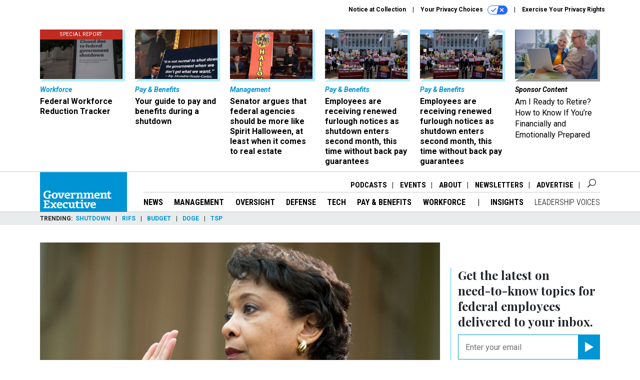

--- FILE ---
content_type: text/html; charset=utf-8
request_url: https://www.google.com/recaptcha/api2/anchor?ar=1&k=6LdOl7YqAAAAABKtsfQAMJd68i9_0s1IP1QM3v7N&co=aHR0cHM6Ly93d3cuZ292ZXhlYy5jb206NDQz&hl=en&v=cLm1zuaUXPLFw7nzKiQTH1dX&size=normal&anchor-ms=20000&execute-ms=15000&cb=7lf7zo5dl9l
body_size: 45919
content:
<!DOCTYPE HTML><html dir="ltr" lang="en"><head><meta http-equiv="Content-Type" content="text/html; charset=UTF-8">
<meta http-equiv="X-UA-Compatible" content="IE=edge">
<title>reCAPTCHA</title>
<style type="text/css">
/* cyrillic-ext */
@font-face {
  font-family: 'Roboto';
  font-style: normal;
  font-weight: 400;
  src: url(//fonts.gstatic.com/s/roboto/v18/KFOmCnqEu92Fr1Mu72xKKTU1Kvnz.woff2) format('woff2');
  unicode-range: U+0460-052F, U+1C80-1C8A, U+20B4, U+2DE0-2DFF, U+A640-A69F, U+FE2E-FE2F;
}
/* cyrillic */
@font-face {
  font-family: 'Roboto';
  font-style: normal;
  font-weight: 400;
  src: url(//fonts.gstatic.com/s/roboto/v18/KFOmCnqEu92Fr1Mu5mxKKTU1Kvnz.woff2) format('woff2');
  unicode-range: U+0301, U+0400-045F, U+0490-0491, U+04B0-04B1, U+2116;
}
/* greek-ext */
@font-face {
  font-family: 'Roboto';
  font-style: normal;
  font-weight: 400;
  src: url(//fonts.gstatic.com/s/roboto/v18/KFOmCnqEu92Fr1Mu7mxKKTU1Kvnz.woff2) format('woff2');
  unicode-range: U+1F00-1FFF;
}
/* greek */
@font-face {
  font-family: 'Roboto';
  font-style: normal;
  font-weight: 400;
  src: url(//fonts.gstatic.com/s/roboto/v18/KFOmCnqEu92Fr1Mu4WxKKTU1Kvnz.woff2) format('woff2');
  unicode-range: U+0370-0377, U+037A-037F, U+0384-038A, U+038C, U+038E-03A1, U+03A3-03FF;
}
/* vietnamese */
@font-face {
  font-family: 'Roboto';
  font-style: normal;
  font-weight: 400;
  src: url(//fonts.gstatic.com/s/roboto/v18/KFOmCnqEu92Fr1Mu7WxKKTU1Kvnz.woff2) format('woff2');
  unicode-range: U+0102-0103, U+0110-0111, U+0128-0129, U+0168-0169, U+01A0-01A1, U+01AF-01B0, U+0300-0301, U+0303-0304, U+0308-0309, U+0323, U+0329, U+1EA0-1EF9, U+20AB;
}
/* latin-ext */
@font-face {
  font-family: 'Roboto';
  font-style: normal;
  font-weight: 400;
  src: url(//fonts.gstatic.com/s/roboto/v18/KFOmCnqEu92Fr1Mu7GxKKTU1Kvnz.woff2) format('woff2');
  unicode-range: U+0100-02BA, U+02BD-02C5, U+02C7-02CC, U+02CE-02D7, U+02DD-02FF, U+0304, U+0308, U+0329, U+1D00-1DBF, U+1E00-1E9F, U+1EF2-1EFF, U+2020, U+20A0-20AB, U+20AD-20C0, U+2113, U+2C60-2C7F, U+A720-A7FF;
}
/* latin */
@font-face {
  font-family: 'Roboto';
  font-style: normal;
  font-weight: 400;
  src: url(//fonts.gstatic.com/s/roboto/v18/KFOmCnqEu92Fr1Mu4mxKKTU1Kg.woff2) format('woff2');
  unicode-range: U+0000-00FF, U+0131, U+0152-0153, U+02BB-02BC, U+02C6, U+02DA, U+02DC, U+0304, U+0308, U+0329, U+2000-206F, U+20AC, U+2122, U+2191, U+2193, U+2212, U+2215, U+FEFF, U+FFFD;
}
/* cyrillic-ext */
@font-face {
  font-family: 'Roboto';
  font-style: normal;
  font-weight: 500;
  src: url(//fonts.gstatic.com/s/roboto/v18/KFOlCnqEu92Fr1MmEU9fCRc4AMP6lbBP.woff2) format('woff2');
  unicode-range: U+0460-052F, U+1C80-1C8A, U+20B4, U+2DE0-2DFF, U+A640-A69F, U+FE2E-FE2F;
}
/* cyrillic */
@font-face {
  font-family: 'Roboto';
  font-style: normal;
  font-weight: 500;
  src: url(//fonts.gstatic.com/s/roboto/v18/KFOlCnqEu92Fr1MmEU9fABc4AMP6lbBP.woff2) format('woff2');
  unicode-range: U+0301, U+0400-045F, U+0490-0491, U+04B0-04B1, U+2116;
}
/* greek-ext */
@font-face {
  font-family: 'Roboto';
  font-style: normal;
  font-weight: 500;
  src: url(//fonts.gstatic.com/s/roboto/v18/KFOlCnqEu92Fr1MmEU9fCBc4AMP6lbBP.woff2) format('woff2');
  unicode-range: U+1F00-1FFF;
}
/* greek */
@font-face {
  font-family: 'Roboto';
  font-style: normal;
  font-weight: 500;
  src: url(//fonts.gstatic.com/s/roboto/v18/KFOlCnqEu92Fr1MmEU9fBxc4AMP6lbBP.woff2) format('woff2');
  unicode-range: U+0370-0377, U+037A-037F, U+0384-038A, U+038C, U+038E-03A1, U+03A3-03FF;
}
/* vietnamese */
@font-face {
  font-family: 'Roboto';
  font-style: normal;
  font-weight: 500;
  src: url(//fonts.gstatic.com/s/roboto/v18/KFOlCnqEu92Fr1MmEU9fCxc4AMP6lbBP.woff2) format('woff2');
  unicode-range: U+0102-0103, U+0110-0111, U+0128-0129, U+0168-0169, U+01A0-01A1, U+01AF-01B0, U+0300-0301, U+0303-0304, U+0308-0309, U+0323, U+0329, U+1EA0-1EF9, U+20AB;
}
/* latin-ext */
@font-face {
  font-family: 'Roboto';
  font-style: normal;
  font-weight: 500;
  src: url(//fonts.gstatic.com/s/roboto/v18/KFOlCnqEu92Fr1MmEU9fChc4AMP6lbBP.woff2) format('woff2');
  unicode-range: U+0100-02BA, U+02BD-02C5, U+02C7-02CC, U+02CE-02D7, U+02DD-02FF, U+0304, U+0308, U+0329, U+1D00-1DBF, U+1E00-1E9F, U+1EF2-1EFF, U+2020, U+20A0-20AB, U+20AD-20C0, U+2113, U+2C60-2C7F, U+A720-A7FF;
}
/* latin */
@font-face {
  font-family: 'Roboto';
  font-style: normal;
  font-weight: 500;
  src: url(//fonts.gstatic.com/s/roboto/v18/KFOlCnqEu92Fr1MmEU9fBBc4AMP6lQ.woff2) format('woff2');
  unicode-range: U+0000-00FF, U+0131, U+0152-0153, U+02BB-02BC, U+02C6, U+02DA, U+02DC, U+0304, U+0308, U+0329, U+2000-206F, U+20AC, U+2122, U+2191, U+2193, U+2212, U+2215, U+FEFF, U+FFFD;
}
/* cyrillic-ext */
@font-face {
  font-family: 'Roboto';
  font-style: normal;
  font-weight: 900;
  src: url(//fonts.gstatic.com/s/roboto/v18/KFOlCnqEu92Fr1MmYUtfCRc4AMP6lbBP.woff2) format('woff2');
  unicode-range: U+0460-052F, U+1C80-1C8A, U+20B4, U+2DE0-2DFF, U+A640-A69F, U+FE2E-FE2F;
}
/* cyrillic */
@font-face {
  font-family: 'Roboto';
  font-style: normal;
  font-weight: 900;
  src: url(//fonts.gstatic.com/s/roboto/v18/KFOlCnqEu92Fr1MmYUtfABc4AMP6lbBP.woff2) format('woff2');
  unicode-range: U+0301, U+0400-045F, U+0490-0491, U+04B0-04B1, U+2116;
}
/* greek-ext */
@font-face {
  font-family: 'Roboto';
  font-style: normal;
  font-weight: 900;
  src: url(//fonts.gstatic.com/s/roboto/v18/KFOlCnqEu92Fr1MmYUtfCBc4AMP6lbBP.woff2) format('woff2');
  unicode-range: U+1F00-1FFF;
}
/* greek */
@font-face {
  font-family: 'Roboto';
  font-style: normal;
  font-weight: 900;
  src: url(//fonts.gstatic.com/s/roboto/v18/KFOlCnqEu92Fr1MmYUtfBxc4AMP6lbBP.woff2) format('woff2');
  unicode-range: U+0370-0377, U+037A-037F, U+0384-038A, U+038C, U+038E-03A1, U+03A3-03FF;
}
/* vietnamese */
@font-face {
  font-family: 'Roboto';
  font-style: normal;
  font-weight: 900;
  src: url(//fonts.gstatic.com/s/roboto/v18/KFOlCnqEu92Fr1MmYUtfCxc4AMP6lbBP.woff2) format('woff2');
  unicode-range: U+0102-0103, U+0110-0111, U+0128-0129, U+0168-0169, U+01A0-01A1, U+01AF-01B0, U+0300-0301, U+0303-0304, U+0308-0309, U+0323, U+0329, U+1EA0-1EF9, U+20AB;
}
/* latin-ext */
@font-face {
  font-family: 'Roboto';
  font-style: normal;
  font-weight: 900;
  src: url(//fonts.gstatic.com/s/roboto/v18/KFOlCnqEu92Fr1MmYUtfChc4AMP6lbBP.woff2) format('woff2');
  unicode-range: U+0100-02BA, U+02BD-02C5, U+02C7-02CC, U+02CE-02D7, U+02DD-02FF, U+0304, U+0308, U+0329, U+1D00-1DBF, U+1E00-1E9F, U+1EF2-1EFF, U+2020, U+20A0-20AB, U+20AD-20C0, U+2113, U+2C60-2C7F, U+A720-A7FF;
}
/* latin */
@font-face {
  font-family: 'Roboto';
  font-style: normal;
  font-weight: 900;
  src: url(//fonts.gstatic.com/s/roboto/v18/KFOlCnqEu92Fr1MmYUtfBBc4AMP6lQ.woff2) format('woff2');
  unicode-range: U+0000-00FF, U+0131, U+0152-0153, U+02BB-02BC, U+02C6, U+02DA, U+02DC, U+0304, U+0308, U+0329, U+2000-206F, U+20AC, U+2122, U+2191, U+2193, U+2212, U+2215, U+FEFF, U+FFFD;
}

</style>
<link rel="stylesheet" type="text/css" href="https://www.gstatic.com/recaptcha/releases/cLm1zuaUXPLFw7nzKiQTH1dX/styles__ltr.css">
<script nonce="UvjWoouxL8Iy7iXb6TmcOQ" type="text/javascript">window['__recaptcha_api'] = 'https://www.google.com/recaptcha/api2/';</script>
<script type="text/javascript" src="https://www.gstatic.com/recaptcha/releases/cLm1zuaUXPLFw7nzKiQTH1dX/recaptcha__en.js" nonce="UvjWoouxL8Iy7iXb6TmcOQ">
      
    </script></head>
<body><div id="rc-anchor-alert" class="rc-anchor-alert"></div>
<input type="hidden" id="recaptcha-token" value="[base64]">
<script type="text/javascript" nonce="UvjWoouxL8Iy7iXb6TmcOQ">
      recaptcha.anchor.Main.init("[\x22ainput\x22,[\x22bgdata\x22,\x22\x22,\[base64]/[base64]/[base64]/[base64]/[base64]/KHEoSCw0MjUsSC5UKSxpZShILGwpKTpxKEgsNDI1LGwpLEgpKSw0MjUpLFcpLEgpKX0sRUk9ZnVuY3Rpb24obCxDLEgsVyl7dHJ5e1c9bFsoKEN8MCkrMiklM10sbFtDXT0obFtDXXwwKS0obFsoKEN8MCkrMSklM118MCktKFd8MCleKEM9PTE/[base64]/[base64]/[base64]/[base64]/[base64]/[base64]/[base64]/[base64]/[base64]/[base64]/[base64]\\u003d\\u003d\x22,\[base64]\x22,\x22N8KLwr0kw7Uowpk5WcKFcjlIwq3DmMKxw5vCkFHDvMKEwpI6w5gNSX0KwoIvNGV+RMKBwpHDogDCpMO4CMOnwpx3wqLDpQJKwpDDosKQwpJ3E8OITcKIwqxzw4DDscKWGcKsHwgew4ALwq/[base64]/Cs8O6O8KSRcKmw6wBQ8OMw4XDt8O0w41ScsKfw6vDpRhoecKHwqDCmmjCmsKQWXFOZ8ORFcKEw4t7I8KJwpojZ2oiw7sJwr07w4/CqyzDrMKXEE04woU5w4gfwoguw41FNsKPW8K+RcO4wqQ+w5oZwp3DpG9LwqZrw7nChyHCnDYiVAtuw7tdLsKFwpvCkMO6wp7DmsKQw7U3wohGw5J+w7Ipw5LCgFbCtsKKJsKXXWlvTMKEwpZvYsOcMgpTSMOSYSHCoQwEwppqUMKtF2TCoSfCl8K6AcOvw4XDpmbDug/[base64]/HMOqwpDDosKIwqrCvnDDkcOtDcKHw5fDmsKpb8K4IcK2w6VjOXMWw7fCoEHCq8OJU1bDnVnCn349w4nDqi1BBcKvwozCo23CmQ5rw7gRwrPCh3vCgwLDhXvDrMKOBsOCw59RfsOAOUjDtMORw6/[base64]/Ctkg5LEYZwrBcasK5W8OvNGJVZcOKOSzDvEnCvzcQDBBVZsO2w6LCpXl4w7goC2M0wq1JOhjCiSPCosOjVXdbbsOjLcO4woEXwoDCgcKCQnNpw6bCinphwoA5DcOzWjkSTA4IccKgw5/Dq8OgwojChMOcwpltwplqfC3DjMKrQ3PCvRttwp04VsKtwrjCrcK1w6rDlMKtw4AJwq0tw5zDqsK+GcKEwrbDu25USD/CosKew6F8w7sTwrg7w6jClREcZCodPn5mbMOHJcO6eMKcwoPCn8KnSsODwoYZw5dVw5geDinCjAg2Ww3CpAPCsMOVw6HCv3BRasOAw5HCo8Kkc8K4w4DCjHdKw4bDmHAZw4pMPsKkLVfCtiRYasOADMK8KMKJw5cQwqsFQMOSwr/[base64]/wo1mwq7DqDPDqgnDr2gPwpPCg2vCkDdvUcKmecO7w4dIwonDm8OsE8KKCER7QsOvw7jCq8OAw7/Ds8OOw4zCusKxZsKsZmLCiGzDq8KuwpfCm8OUwonCksKrLMKjw4shYzx0HV/DrsOhOMOOwrVpw4kKw7jCgsK9w6kNw7vCncK0UsOaw7JEw4YbPcOUfRDCgXHCs0Jlw4HCiMKCOCTCo0ARHUzClcK4fcO9wq92w5XDpMOLHCJ4M8OnE29UZMOJeVjDhAJDw4/[base64]/w7/DhkXDknDCmMOXw4bCrwQQXlXDmcKcwqBywrdBAsOYExXCuMKPwojDsRwAIljDg8OAw5Z0EFDCjcOswqZ7w5TCvMOec1xZR8Kxw7V7wq3CicOcFcKRw6fCnsKpw5RIcFREwrzDiATCqsKWwpDCocKNcsO6wrrCtD9Yw7XCgVhDwr3CvXQLwq8jwo/[base64]/[base64]/Cj8KEwqR7GcKCwqbCrcK1AQPCtMOYbVzDnDM/[base64]/CrcOJwp8Nw5LCisK8wqnDksKgG8OZw6sQEXRNT8O7ZXfCvXnCmDHDjcK4VlMqwq5Qw7sSw7XCgCtCwrbCocKpwrQvMsK6wrXDjDI2wp9ebmzCkWovw6FUUj8JWm/[base64]/CuWEWwobCvWDDrsOJw6tzU8KbM8Oew7XCg2FUCMOaw5I7E8Oow7ZPwodpfUh2wqjCl8O+wqgvXMOWw5jDiS1HX8Kzw6gsMsKqwpJ3GcOjwrvCvXbCk8OgesOLD3nDvyFTw5zCgU/Drkotw7pxaldqaRZ7w7RqOTNYw6DCmg14e8O2XsKhBydiKQDDicOowr5XwpfDlEgmwo3CkDJNCMKdZcK+SnTDq0jDp8K9QsK2wqvDn8KFGcKEYcOsLF8pw4VKwpTCsQBeccO6wo4ywr/CnMKNNB/DjsONwrF8KH7CuiJUwq/Cgw3DkcO9eMOIdMOAUsOYBDHDv2QhCMKhecOAwrTDoUl0McKdwr1pByDCnsOYwojCgMOqPWdWwqzDsH/DuUQ9w6Zuw7dnwrPCuj1sw59EwoJDw6HDhMKswqtBMy4sPFUKNGXCn0zCrsOew6pDw71RF8Oowqp7fhJzw7Mhw5jDs8KGwptiHlPDrcKSHMOHS8KIw6bCgMOrNX/DrQUJIsKcfMOtworCpj0MfCA4P8OlRcKtKcKtwqlFwq/[base64]/Dq8KJFCFpw6/ClTRYwo9kEsKHSMKow5zCjVXCisOFUMKJwoRCaCHDs8OBw6Z6w5Ysw6HCmMKIVsK3YCBhacKLw5LCkcObwoYSJcOXw4jCmcKHZl0WY8KywrwowoByNMOWw5BSw5wRBsOhw6s4wqBHJsOuwrozw7XDiAvDsnDCtMKDw7cBw77Dvz/DiVhWc8KywrVMwrLCs8Kow7rDn3jDgcKtw7x+ADXCsMOCw7bCr1zDmcO2wovDoATCgsKRXcO6PU4xGhnDv0DCt8KHV8OQJsOaTkV3CwhDw4ECw53Ch8KWPcOLAcKGw7pdbz9/[base64]/Dk2BVF8OPwqMkw6YywqBTwrLDtsOnw4JvWnUpGsKGw6ZRaMKYUcOcD1zDmm4Gw5/CtVnDmcKpej/[base64]/Ds1oZw4N4wop6JMKFb8ODwoUNacKVwp9nwqUHYcO2w7J7RjnDvMKNwog4wo1hH8KWPMKLwq/CssOgGgplSXnCsQHCpjfDocKiWMO5wpvCqsOeBQokHRHCtCkICCF9M8Kcw6UHwrQhF2ImPMOqwqM/QsOxwrt1QsOpw4IBw6nDkhfCvx0NHsKjworCjsKIw4/Dv8O7w4XDrcKbw5XCisKbw5Nqw5NuD8OGZ8KXw4xfw5/Csh91Nk4RDsKkDiFtWsKMNX/Dhjt6CFYtwpjCvcO7w4/CqMKDRsOKfsOGWXZaw5dWwpTCgV4eRcKKX3nDrHTCn8KSJzPCh8KOIMKMeiNhb8OKI8OXZSXDsjY+wpERwqF+TsOmw5XDgsOAwqzCusOew4sxwrVlw4DCgGHCk8OcwqHCjxPCm8ORwpQGYMKwLzXCqcO/A8K1S8Kow7XCoS7ChsKXRsKzA2IFw6/Dk8KYw7wQJsKVw5/DvzLDoMKNIcKtw5l8w6/CgMKMwrvCvAUdwpcDwpLCvcOMAsKEw4TCkMKbSMOhFg1Cw6ZdwpRawrHDixnDtcO/KRY3w6jDncO6ciAbw4jCicOlw4QUwqvDr8ODw6rDsVxIW3bCnC40wpfDl8KhLCzCl8KNUsKVA8Klw6nDuUo0wpTCuVx1T2fDnsKwK2NTaiJWwopRwoAuLMKTUMKoUng2CynCq8KDRhpwwok1w5A3TcODCQApwo/[base64]/DqcOMTx0/bsKhw4rCukEmbRxpw5HDv8Kbw40LXTjCvsKxw7vDiMKcwqnCoh8Hw7tew5zDtj7DnMOsalpxBEJGw4cATMKZw61YRi7Ds8KMwo/DvGoFJsOxP8Knw6R5w75xCsOMSGrDhHM0Y8O2wolHw5cnakVKwqUaVFXCjhLDl8Kfw5tVMsO5f17DqcOKw6DCphvCm8Obw7TCgcOzacORIGHCqsKEw6TCpB0fI0PDj2zDih/Dn8K8anVLXsKxGsOnNXwMHyw2w5ZIfijCmUwsJXkTfMOIcwjDisOzw4TCm3cBBsO/FBTCnSPCg8KBCW8Ew4FaNmfClnwYw53DqTvDlsKkcCPCjMOjw4ovHcOoIMKiYW/DkD4NwofCmRrCosK9wq/DiMKNEnxKwoB9w7ErK8KyEcOSwovCo2llw4TDqi1hw43DlwDCjF4iwrYlRsOLD8Kawqw7MjHDryw/AMKQBWfCnsK1w6R7wrx6w74bwoLDn8K3w47CvlrDmlJwDMOBEGtMYXzDpmFKwoXCtAbCq8KQOhk/wo8aJFtuw6LCrcOpPGTCg1QLU8OTNMOHUsKtccOnwpZJwrrCogU1Py3DsGnDsXXCtHtIW8KAw4dAEsO3HW4ywr3Dn8K3OF1AUcOYIcK7wpHCtAPDkgwjHid9wpHCuUrDtSjDpUNvIzEUw6rCt2XCt8Odw7YJw5p/eFtHw5gEP1tELsO3w5sIw7E8w6YGwqHCpsKvwovDmTbDnH7CocKicxhUbX/CgcOJwrrCtFXCoRRRdBvDlsO0XcORw5FjW8KIw7bDrcK9HcKQfsOBwrgRw4NEw5l/wq3CoBXCqVQJfcKiw7p9w649NUxjwqwZwqzDvsKGw47DggVCXcKawoPClTdQw5DDm8O7V8O3bl7CvmvDsA/[base64]/CljDDoXjDhMO1w4BfeMOUw7zCrsOEK8OYw5zDlsOJwqBnwo/Dv8OJAzQ0w6/DulYwXSXCu8OtAMOgHycNGsKvDcKgYkAow5kjFz/CtTfDhU/Dg8KjR8ORKsK/w4x6MmBZw7R/[base64]/HiHDqcOywqPCj8OHw60bw7QgfiDCjnkVaMOiw4HCkmDDqcOoecO2acKkw5o8wrvCghnCjUdwdsKEecOBB3V5PsKIX8O/[base64]/[base64]/wo5yw53CjCN4U1Z3w4USUBjCsxY+FAbCmjTCmmtNNC8LBlfCvMO4IsOHU8Okw4fDrA/[base64]/[base64]/DtirCosOQw7XCvGQHecOMwqhDw4Umwp18wpMrwphNwpl8OVdPIMKufsOBw7ZENcO6w7vCqcK+wrbCp8KfPcOtPyDDo8OBeA9yB8OAUALDsMKfTsOdMwReLMKVIkE9w6fDowcCCcKowqULwqHCmsK1wpfCmcKIw6nCmALCmQLCn8KYHwgkGDZ5wqvDimvDiR/DtA/CvsKVwoUBw5sfwpNJdmYLaSjCukETwoEnw6p3w5fDtAXDnR7Ds8KRNH9Uw6LDtsOowr7ChRnCm8K3VsOuw7tCwqVGci1wWMKQw6/DmsK3wqrCicK2fMO/bRbCiz58wr7DsMOGCcK3wo1Kw5tfGsOrw75hbVTClcOewopDYsK3EAbCrcO9SwAXdXQ7RmDCnEV7KQLDmcKQDwpbZcOAEMKOw6XCoHLDmMOlw4U8woHCvDzCo8KHFU/CkcOqVsKZS1nCn2jDlWllwrksw7p4wpTDkUjDtsK6RFjDrMOnEmvDmjDDj20Lw4/[base64]/[base64]/[base64]/Dr8OwwqU9wq/DgCpmwprCvcKvRsKrCkcZDFMBw57DnjnDuldIfRHDjcOlZsK2w5Z0w5t/E8K0wr3DtyrDjg50w6Azb8OXesKXw5/[base64]/AHvCgMOXw5vCrF7Cg8OBA8Kaw5PCvGPCscKIwooJwrXDqW9mbAMkY8OgwpRGwoTCrMOvK8OhwobCjcOgwqDCnMOFdgEsEcOPLcKgWVscIHzDsXBawpw/b3jDpcOiCcKzXcKpwpMmwpbDph5yw5/ClsKnUMOrMgbDk8KkwrpgaAjCnMOzdUdRwpElJ8Osw4I7w6jCpQnCmgvCh0TDh8OrMsKwwrDDriDDtcKIwrPDiU9THMKwHcKOwpfDsnDDrsKGR8KZw5TCj8KjEnZRwpTCk3bDsxDDk1diWMOYVHRsPcK7w5nCvMKFbH3CpA7Dsg3CrsKiw5d6wpYaW8Ovw67DrsO/w5I6wqZLAMOQDmBWwqkLWnjDn8OadMOmw5zCnEY2BBrDpFXDrcKyw7jCpcOVwqPDmCIhw4LDoWvClsKuw54hwr/[base64]/[base64]/[base64]/CiMKZwps9VyDDmMO/cBR4wqwXYUJjO8Oww4rDm8OTw5xow5krTRrCtHV+OsKcw4d0ZMO9w7o/wqJTNcKQwqQLDFwhw794NcKlw6xAw4zChMKWIQ3CpMK0enh5wrgDwr5ZfzfDr8OMMAPCqiMaThoIVDQVwpJMTBXDpjPDiMOyFiBpV8KoAsOWw6ZxZDLCk2nChDhsw6UBcSHDl8Orw4rCvW7CisOsV8OYw4EbESUIPAvDvBlcwqDDnMOtBD7DtcKTMhdIHMOfw7/[base64]/Cp2x/w4pAw43DlcKQwqDDrcK9fTldw49EfsK8YkUxUQfCjzhkbhVjwrMwYUEVU0s6TQNGQB8Nw7cGF1PDsMOmRMOiw6TCrUrCoMKnG8OmVCxIwpTCjsOEHxMuw6MDT8K+wrLCslLDtsOXKjTCo8OKw6fDrMOFwoYbwrfChsObS2ERw5/DiU/ClB7CumgIRwkWTAUUwpLCn8Otwr0Pw6rCrcK/TFnDo8KaGBTCsnLCmDPDswAMw6I2w47DrBVtwpnClB1PHGXCozI0dGzDsE8pwrDDqsOCLsOJw5XCvcKBbcOvKsOLw4Mmw75uwrbDmQ7CsAFMwpPCrCIYw6nCuXfCnsOKEcO8OURQFMK5JCVaw5zCpcO2w4AAZcO3ZDHClB/CiWrCh8K7H1VaWcOiwpDCilzCj8OuwqnDuFFLdk/CiMO5wqnCu8OtwofCuj9uwo3DscOTwqVMw50Dw4cKPXcIw4TCnsKSIV3Ci8Oaem7DvkTDksKwImRuw5ocwr4ewpN8wo/DmgYRwoYEIcOBw4M3wrrDshxzRMOlwq/DpcOiLMOWdQt/THwDLh/[base64]/DhAspR8KuFSUPVwPDtcKzwqDCplHDpMOOwrl8IcKzPsKEwoYZw7/DosKKbsKmw6ISw409w6dGcErDuyFGwpYJw5E0wpTDs8OmLsORwpTDiy0DwrMQasOHaFPCsxJOw6oTJx9Qw5HCpn9jRcKBQsONZ8K1KcKFdWbCggzDgMKEM8KFJE/CgXTDmsOzN8Ojw7pydcKFTsK1w7PCvcOjwrg9TsOiwoXDpQnCssOkwp/Dl8OEJmQTMg7Dt27Dvg4vLMKTFCvDlMK0wrU7bgYPwrPDosKvdRjCkVB/w7XCtjxGUMKyVcOKw6xLwo9xaAUTwq/CgizCm8K8Bm9XZx8ie1LCocOnU2fDiBTCgQESAMO+w4nCp8KlAwZKwosXwr3ChWgmcWzCmzs+wqlZwp1mXk8SK8OewqbCp8OTwrNLw7vDtsK2F37Ct8Ozwo0bwr/CmUvCr8O5NCDCh8K/[base64]/CpMOKOcOTwrjCgcOfw50Owr18w4ouMC7DoMKzOsKfGcO8XXrCnVLDpsKUwpDDr3c5wqx1wojDjcOhwq5iwo/CusKZVcKzWcKEMcKcE07Dnltcw5bDsGt/WCrCtcK1eWFZHcOsLcKiw6l0Q3fCjcOyJMObLizDjlnDl8KMw5zCuUR8wrknw4BNw5jDpwjCrcKcH011wocywpnDv8OEwoDCjsOgwoxQwq/DqcKNw5LCk8KrwrvDvjrCjn1ABiU8wrTDhcO4w70afQATXijDhAgyAMKbwoUXw5vDmsK+w4nDqcKiw64Cw7osD8Omwokhw6NDP8OAwpTChz3CucOUw5HDtsOtO8KnV8KIwr9pI8OhXMOsTVXDnsKjwq/DiCzCq8KNwqMZw6LCuMORwpbDrHx0wqLCnsKbOMOEG8OTJ8KEQMKiw6Nfw4TCn8O8wpvDvsOLw5fCk8K2YsK3w4t+w51OKMOOw5g/wp7ClQ8/XwkRw75TwrQtUSxfeMOvwrDCpsKiw7LCuw7DgCc7MsO4ZsOcTsO8w7jCiMOCcy7DvXQIHjTDocOfHMOwJD8bXcOZIHvDv8O2BMK4wp3CjMOiMsKIw7bCuTrDjyzClWTCpsOQw4LDlMKVFVI/L15NHx/CusOBw6TCoMKXwr3DlMObW8KHEDZ0XWA0wpICYsOFKi3DrsKfwoMOw47CmV4Hwr7CqMKrwo/DlCvDi8Otw5XDhMObwodjwqZPN8KHwqrDtsK6EMOOM8Kkwq3CisKnCkvDvm/DvUvCrsKWwrtTVBllWsOqwooNAsKkwqPDlsKbahLDgcO1XMKSw7jCkMODXcO9GjcfAS/CicOsWsKAQUVxw7XCvjs/FMKtFAduwqnDnsO0ZVrCnsKvw7Z3P8OXSsOkwo9lw5xKT8Omw40/[base64]/[base64]/DoG3Ds8OMwrLDjzdAwoDDg1nDsV0yJwTDk0s5fwDDrcOzDMOcw6Eiw5kfw7dfbC96KkDCp8Krw4DCi0lcw7zCoR/[base64]/[base64]/CvUsQwrkkw5IFw7zCu8O2w60eUsKVZnA+VhvCqhdrw40GG1xzwp7Ct8KOw5bDoVw2w5TCh8OFKCHCncKiw7XDuMOCwozCt27CocKNf8OFKMKWwpvChcK/[base64]/Di8K/[base64]/DjBzDgULDrVTClcKHw5hIw4AVBlgzPcKUwrHCnQDCjcO0woPChxZQI0t9G2HDiBBNw6bCqndFwpFTdGrChsOvwrvDqMO4TCbDu1LCkMOWIMOIAjgZwqzDi8KNworCtl9tIcOKOMKDwoDCpDbDuTDDs3XCrQTCuRUnEMKLO3xoGVBtwo1OesKPw68jU8O8dRkSKV/CnybDl8KeLxzDrzk1MsOoI0HDrcKedk7Di8KKVsKFd11/w5jDocOjcwfCucOtaljDl0JnwoJLwr51woEFwoNzwpolYmnDjHPDocOUWSkMYybCkcKewowbL3XCssOjTCPCuSTDmsKLDsKYIMKrWsKdw6dMwr3DpmfCjAnDnjMJw4/[base64]/[base64]/[base64]/Ch8KhwpgMw6zCt1bDq8KDwrnDlcOwwoHCnMOCesKYLMOBVW8Gwrxdw7daCwzCi3fCoE/CuMOpw74cJsKtTz8Iw5IDO8OwQz0Yw4bDmsKzwrzCvMOPwoAzb8K6wo/[base64]/QkXDpm56wp/DqWXDjsOgw7rDiDPDscOQX8KiwoXCrMOaPMOZCzzCryQzJsOSY0zDj8OKcMKADcKQw6PCncKbwrgIwobCr0/CvW8qRWwfexvClBrCv8OYUcKTw7jCpsKiwoXChMO6wrBZdWw4EgEbbVkYR8Oxwp/CohzDgFcdwoBkw5LChsK+w78Cw6bClMKPdAUAw4UMd8KCYTPDmsOqB8KpYQJiw7DCilfDs8O6S3w0GcOAwpHDiBw9wp/[base64]/DkR4Gw44SS1kSw7Rpw5rDn1LDl20jClRQw7TDpcKOwrIEwpk/[base64]/MAbDgCh+wph4wr9ywoFmw4ohI8OtMz7Ct8KWw6HCg8KgVEhBwr8XZD9Yw63DgizCmHQXQsOQFnfDpXLDtcK4wrvDmyoXw6/Cj8KNwqwqasKZwoPCmBzDjn7DnQR6wojCq2nDl3kIXsOjHMK/w4jDsAHDpGXDhcOewox4wp1JW8Orw7xCw7U+V8K5wqYILMO3VFB4IMO4G8K6VANGw74MwrnCvMOJwotpwrfCghvDlhpATTLCjTPDuMKGw61awq/Cjj7CpBEDwoTCp8Kpwr7Cqkg9wqDDvF7CucKgWsOsw5nDocKfwofDqGMzwo53wrjCrsOUOcK8wrDCoxgxDhJdFsKuwr9uQiwiwqhAbMKJw43Cn8OzPynDlMOaVMK6BsKDFWV+wo3CpcKaanTChcKhB27CvsKiTMK6woQkZhHCosKNw5LDjMKaesKPw7g/w5RHKDE8AUVjw7zCrcOgeXxyQsOXw5/Cm8Opw7xuwobDuFU3PsKvw4d+IQLCtMKWw7jDh23CogbDm8Oaw49QW0Jpw6Aww5bDucKlw7pKwpTDiwA7wq/CgMOQLEJ0wp00w6oAw7owwpAhLMOpw6pqQ3ciG0rCqBIaAHohwpHClh9jBlnCnxXDpMK8XcOJTljCnElxMsKJwo/ChBkrw5/CiATCocO0Q8KVCFw8ccKEwpZIw6c9SMKmU8OMZiDDocKSQWgyw4LDg2NTbsODw4rChsO1w6zDoMKsw7h7w78WwqJ3w51zw6vCkgEzwp9bPlvDrMO4Z8KrwrJ/w6jCq2RWwqsZwrjDsVTDtSHDm8KCwpNSGcOkPcKKFQbCtcOJaMKxw6dgw6vCuwhnwqUJN3zDvSljw44oBhhneU7DqcKpwqPDpsOEeAlXwoTDtHA/[base64]/GjLDlj9jcxTCk2XDkwIEw5XDj0/ClsKUw5PCmiQeVcKIc0MXNMOSWMOgwpXDpsKHw5Rqw4LCtMO3EmfCjUMBwqTDjWg9WcKIwpkcwoLChCbDk3xbLyA1w7zCmsKdw4l7w6Qiw73CmMOrPyzCtMOhwoozwrV0DcODXVHCk8O9wrjDssKLwoXDr30Kw7DDjB0nwp8UWCzCusOhNg1BWSUIJMOFSMOkI0d/HsKWwqbCpGNOwoN7BXPDizd5w6TDtyXDgMOCFUUnw7/CoiQPwrfDuFhna1vCm0nChkXDq8KIwqbCnsKIenrDiFzDr8OeG24QwovCgXcCwro8ScKLHcOuQUlpwoBCIsKUDHMtwoYUwpzDn8KJS8OicSXCrBfDk3PDvWzDucOuw7TDusO/woV8RMOCKCUARAo5D1jCl0/CnAzCkFbDjyM9A8K5PsKEwqTCmhXDmn3DkMK9aS/[base64]/aC8nCsOaPFtTw5NDw6ksIsOTw7TDg083wrQIF3HDlyLDn8O5w5wmOcOhbcKewq81eFPDnMOUw5rCiMKhwrvCtcOsZAbDocKtI8KHw7ELUH1LCQrCrMKnwrfDqsKnwrHCkhB5CCBOGjXDgMK3dcK5CcKWwrrCjsKFwo51RsKBbcKUw4/CmcODw5XCmQwrE8KwBQs+NsKdw584Q8OAC8KNw5LDrsK2c2IqPmzDjsO8WMKLGFY4X1PDssOLOkJ/L2NSwqNvw54HHcOzwoNGw6DCsQpmZFLCs8Kkw4YqwpYHIAEnw47DsMOMJ8K8UiDCs8OVw4zDmMKaw6TDhsKXw7nCozjDmcKkwqQiwr7Co8OsDDrCjiZWeMKAwpTDvcOZwqZSw4VFfsOAw6ZNNcOkWcOowrvDqDsiwqfDhMOYTcKewotzWVs/wrxWw5rCicOewrTCvTbClMO0ZRnDjMKywrbDs0I2w5J4wptXecKuw7cdwrzCnCQ2YCdZw5HDpUbCvHQNwp0xwobDtMKcD8KjwowOw7ZbeMORw79pwpIdw6zDqmjCqMKgw51TFgljw6JBBh/Dp3nDlnN/AwMjw5JtAEh+wrM5BsOUX8KSw63Dll/DqcKmwqnDtsK4wptISQPCqURpwoZRZsObw5jCs2hnWDrCi8KkYMOmBjVyw6LDrE7DvmtAwqYfw5vDgMKDFGpNfHhrQMOhBcKOUsKXw4HCm8OvwpQZwpkgUE/[base64]/CssKhNjpTwqEfw57ChnfDqVt6EsOUwrrCjcOtERjDh8KQE2/DiMO8TCbDuMKZR1LCumI1NsKAS8OEwoDCqcKFwpnCtArDhsKJwppyfsO6woh/wo/ClWfCqiTDjcKXAiTClSzCscOeJWfDv8O4w7/ChERHIMO4dQTDi8KVZcOIe8Ktw5cBwp5vwr/[base64]/CrcOwJ8OOwq3DvsOiw6DCm8OdVEEzHCfCjyEkPcOSwp7DqmjDogzDqTfCtMOAwrQsGQPDri3DtsK0VsO1w7o2wq0iwqrCo8OJwqZeXifCpw1Gfg8pwqXDvcKBMcO5wpTCjSB3wo0jQyHDsMOaX8OqYMOzWsOQw6bCiDYIw7/[base64]/Dqx3DvjDDo8OVRDHCssKTZmvCisO1AUHDlMOdM2R1dS9/wrfDvjEfwoo9w6Jzw5kYw51vbyjDlmsnEcOPw43CscOIJMKRUgnDsH0ow7s6woTCjcKra0F9wo/DmMK6LDHDhsKFw57DpUvDqcKMw4JUGcKywpZ3VwzCqcKOwqPDj2LCnTTCg8KVGWvCh8KDVnzDoMOgwpYrwr/[base64]/[base64]/e8KNYMKNdFzCjg/CvcKnO2MwRSAowqhtbhM0w4XClhfDpGPDtz/DgVkxEsKfBlw0w5FRwpDDrcKtwpbDicKxUAxew7HDpHRvw5AUXRZYUWXCvh3ClCHCssOXwq0bw6HDmMOBw49LEw49DsOmw6vDjDLDnE7ChsO3I8Ktwp7CjWfCm8K/OMKzw4NFDDt5ZsOjwrEPdy/Dh8K/[base64]/CvsOvwrPDtcKuZcOXwq5ZK8OQwpEOwrc3U8O3NBPCiUQPw5HDvcKUw4/Dnz7DnGrCuz94HcO2S8K1DwXDr8OCw4xqw6Q/ZDHCkQPCjMKowrDCpsKPwqfDu8KWwrPCgWjDkzsANBrCvS1tw5DDucO2F2EQOSROw6nCpsOtw4w1RMOWQ8OZD3k6wrbDrcOSwp3CgsKhWS/DnMKpw5kowqPCrhltEsK6w6YoIRzDvcO0McOfPU3CjXRaQl9FOsOTOMK0w79bMcOyw4rCrzB6w67CmMO3w4bCjcKewpvCvcKkVsK5YsKgw4VxXMKqw51rHsO/wojCq8KreMO0wqIzOMOwwrdKwp7CrMKoD8OUCHXDni8UWMK5w6sOwr5aw5FCw71/w7jCmCpcBcKLCMOvw5oow4/DlMKILsKSVn3Dg8Kbw5XDg8KZwoQ/M8Knw5fDohUGGMKCwrAFd1pIbcO2wptXDxBNw4ogwoBqw57DpMKDw6E0w41fw6HDhyIMcMOmw7PCv8K4woHDiFHCocOyPHAowoQnHsOdwrJIIk/DiGjCsFcYw6TDkiXDpA7CqMKBQcOewqRcwqvDk1DCvWDCusKpJCnDrcO9c8KDw43Dpip0OlPCjMORRXDConhuw4nDscK4T0nChcOawogWwoNaJcKdIcO0JH3Cpy/DlwEHwoZHYinDv8KOw4HDhsO9w43CucOZw5p0wo1mwoTCm8KYwp/ChcO3wqIow5vCgg7CgXRhw5DDtMKrw4HDosOxwpjDu8K4Cm7DjMK0eExWN8KrLcKqJgrCp8Kpw5Zww5XCp8OmwqzDjh1PEcKdBcK4wo7CtMKELyzDoxt8w4/[base64]/DtmvDp8OPSXZYw45CwonCoRh7HDtcUMOEMnrCmMOkeMKdwodHeMKxw4w9w6LCi8Orw6Y/[base64]/wowsw7vDtcOiG8OLwp3CuhPCr8OdPQ7DlcO6wp1ACyrChsK0NcOmAcKCw53CjMKgYA3CslHCoMKkw5glwo1Kw556ek0EIwMuw4DCkhzDvBZnQARvw4owZAUjHMK9HH1Nw5gcHj01wrsuaMK8RsKFeTPDl2HDkMK9w5rDtETDocOUPhoYPGfCksKxw6/Dr8KoYMOaIsOVwrDCrkvDvcK/XEvCusK6PMO9wrvDvsOqQQLDhh3Dk3zDqsO2BsOpdMOze8Okwq8FGcOpwofCqcOiXQ7CsA8ywozCq1Ilwrx/[base64]/CsErCu8OhEcORw6/DlVkZwqrChsOyw43CgcKtwrHCmXxnGMOwKXN7w7bCvsKYwobDrsOuwqrDr8KHwr0Lw6FaD8KQw7fCuzstdHcAw61jcsOJwpbCncOYw7xtw6zDqMOsb8KSwqDClcOycU7DmsKMwq0Ww4AWw6sHX04Ow7RPPUx1LsOkTg\\u003d\\u003d\x22],null,[\x22conf\x22,null,\x226LdOl7YqAAAAABKtsfQAMJd68i9_0s1IP1QM3v7N\x22,0,null,null,null,1,[21,125,63,73,95,87,41,43,42,83,102,105,109,121],[5339200,766],0,null,null,null,null,0,null,0,1,700,1,null,0,\x22CvkBEg8I8ajhFRgAOgZUOU5CNWISDwjmjuIVGAA6BlFCb29IYxIPCJrO4xUYAToGcWNKRTNkEg8I8M3jFRgBOgZmSVZJaGISDwjiyqA3GAE6BmdMTkNIYxIPCN6/tzcYADoGZWF6dTZkEg8I2NKBMhgAOgZBcTc3dmYSDgi45ZQyGAE6BVFCT0QwEg8I0tuVNxgAOgZmZmFXQWUSDwiV2JQyGAA6BlBxNjBuZBIPCMXziDcYADoGYVhvaWFjEg8IjcqGMhgBOgZPd040dGYSDgiK/Yg3GAA6BU1mSUk0GhwIAxIYHRG78OQ3DrceDv++pQYZxJ0JGZzijAIZ\x22,0,0,null,null,1,null,0,0],\x22https://www.govexec.com:443\x22,null,[1,1,1],null,null,null,0,3600,[\x22https://www.google.com/intl/en/policies/privacy/\x22,\x22https://www.google.com/intl/en/policies/terms/\x22],\x224BppWcbIVH8zXlyZaDE6gMLOIb4W+X4ZGLvdsJ6uIYY\\u003d\x22,0,0,null,1,1762285544221,0,0,[177],null,[86],\x22RC-vWoT043UklDQtA\x22,null,null,null,null,null,\x220dAFcWeA4NOA-3haaDQwnlKdsY04VMb4bInFDkE6Ls3LTF6bQBDz8OMOmKOatv5snZSDBdrJK7gL2pwnKMmNEsKVYRDu0tTBQnCA\x22,1762368344280]");
    </script></body></html>

--- FILE ---
content_type: text/html; charset=utf-8
request_url: https://www.google.com/recaptcha/api2/aframe
body_size: -246
content:
<!DOCTYPE HTML><html><head><meta http-equiv="content-type" content="text/html; charset=UTF-8"></head><body><script nonce="tx9726M1r1MTx_CuZq-BNQ">/** Anti-fraud and anti-abuse applications only. See google.com/recaptcha */ try{var clients={'sodar':'https://pagead2.googlesyndication.com/pagead/sodar?'};window.addEventListener("message",function(a){try{if(a.source===window.parent){var b=JSON.parse(a.data);var c=clients[b['id']];if(c){var d=document.createElement('img');d.src=c+b['params']+'&rc='+(localStorage.getItem("rc::a")?sessionStorage.getItem("rc::b"):"");window.document.body.appendChild(d);sessionStorage.setItem("rc::e",parseInt(sessionStorage.getItem("rc::e")||0)+1);localStorage.setItem("rc::h",'1762281949331');}}}catch(b){}});window.parent.postMessage("_grecaptcha_ready", "*");}catch(b){}</script></body></html>